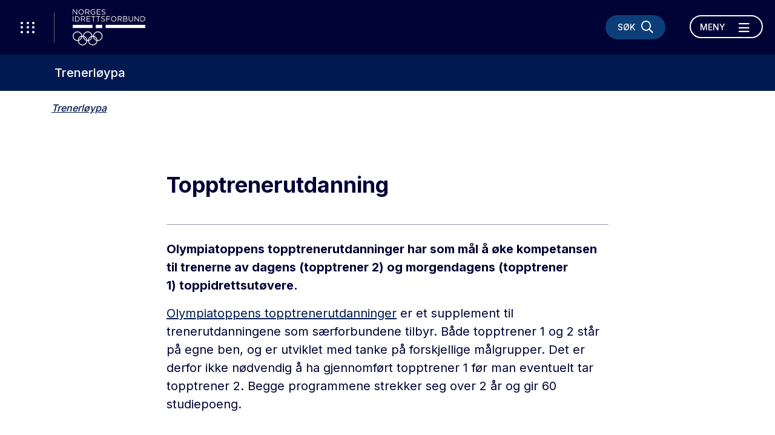

--- FILE ---
content_type: text/html; charset=utf-8
request_url: https://www.idrettsforbundet.no/nif/trenerloypa/topptrenerutdanning/
body_size: 7153
content:
<!doctype html>
<html lang="nb" id="ArticlePage_24735">
<head>
    <title>Topptrenerutdanning</title>
    <meta http-equiv="Content-Type" content="text/html; charset=UTF-8" />
    <meta name="viewport" content="width=device-width, initial-scale=1.0, shrink-to-fit=no" />
    
<meta name="description" content="Olympiatoppens topptrenerutdanninger har som m&#229;l &#229;&#160;&#248;ke kompetansen til trenerne av dagens&#160;(topptrener 2) og morgendagens (topptrener 1)&#160;toppidrettsut&#248;vere." />
<meta property="og:title" content="Topptrenerutdanning" />
<meta property="og:url" content="https://www.idrettsforbundet.no/nif/trenerloypa/topptrenerutdanning/" />
<meta property="og:image" content="https://www.idrettsforbundet.no/Static/gfx/nif_logo.png" /> 
<meta property="og:description" content="Olympiatoppens topptrenerutdanninger har som m&#229;l &#229;&#160;&#248;ke kompetansen til trenerne av dagens&#160;(topptrener 2) og morgendagens (topptrener 1)&#160;toppidrettsut&#248;vere." />
<meta property="og:locale" content="nb_NO" />
<meta property="og:type" content="article" />

<link rel="canonical" href="https://www.idrettsforbundet.no/nif/trenerloypa/topptrenerutdanning/" />
    <link rel="icon" href="/favicon.ico">

    <link rel="preconnect" href="https://fonts.gstatic.com/">
    <link href="https://fonts.googleapis.com/css2?family=Inter:wght@400;500;700&display=swap" rel="stylesheet">
    <meta name="msapplication-TileColor" content="#000335">
    <meta name="theme-color" content="#000335">

    <link rel="stylesheet" href="https://stackpath.bootstrapcdn.com/bootstrap/4.3.1/css/bootstrap.min.css" integrity="sha384-ggOyR0iXCbMQv3Xipma34MD+dH/1fQ784/j6cY/iJTQUOhcWr7x9JvoRxT2MZw1T" crossorigin="anonymous">
    <link rel="stylesheet" href="https://cdnjs.cloudflare.com/ajax/libs/Swiper/6.4.1/swiper-bundle.min.css" integrity="sha512-Jx7hgWZErcwTLoopOyS5XvroOiSBz5EkcZHXBop7MzH0NhQT7ed9IrtOxnuxrv2F1HCZqE4S2dqXDUzbHFoWlg==" crossorigin="anonymous" />
    <link rel="stylesheet" href="https://cdnjs.cloudflare.com/ajax/libs/fancybox/3.5.7/jquery.fancybox.min.css" integrity="sha512-H9jrZiiopUdsLpg94A333EfumgUBpO9MdbxStdeITo+KEIMaNfHNvwyjjDJb+ERPaRS6DpyRlKbvPUasNItRyw==" crossorigin="anonymous" />
    <link rel="stylesheet" href="/Static/idrettno/css/fontawesome/all.min.css" type="text/css" />
    <link rel="stylesheet" href="/Static/idrettno/style.min.css" type="text/css" />
    <script src="https://tags.adnuntius.com/custom/nifRequest.js" async></script>

    
    <!-- Google Tag Manager -->
    <script>
        (function (w, d, s, l, i) {
        w[l] = w[l] || []; w[l].push({
            'gtm.start':
                new Date().getTime(), event: 'gtm.js'
        }); var f = d.getElementsByTagName(s)[0],
            j = d.createElement(s), dl = l != 'dataLayer' ? '&l=' + l : ''; j.async = true; j.src =
                'https://www.googletagmanager.com/gtm.js?id=' + i + dl; f.parentNode.insertBefore(j, f);
        })(window, document, 'script', 'dataLayer', 'GTM-K66Z36T');</script>
    <!-- End Google Tag Manager -->

    
</head>
<body>
    
    <noscript>
        <iframe src="https://www.googletagmanager.com/ns.html?id=GTM-K66Z36T" height="0" width="0" style="display:none;visibility:hidden"></iframe>
    </noscript>

    
<div id="fb-root"></div>
<script async defer crossorigin="anonymous" src="https://connect.facebook.net/nb_NO/sdk.js#xfbml=1&version=v6.0"></script>
    
    



<nav class="navbar navbar-with-sub">
    <div class="navbar-header">
        <button class="menu-waffle toggle-waffle" type="button" aria-label="Åpne verktøy-meny">
            <i class="fal fa-ellipsis-v"></i>
            <i class="fal fa-ellipsis-v"></i>
            <i class="fal fa-ellipsis-v"></i>
        </button>
        <a class="navbar-brand" href="https://www.idrettsforbundet.no/">
            <img src="/Static/gfx/logo-hvit.svg" alt="Logo Norges Idrettsforbund" />
        </a>
        <div class="navbar-header-right">
            <button type="button" class="menu-search-button" data-toggle="collapse" data-target="#search-bar" aria-controls="search-bar" aria-expanded="false" aria-label="Søk">
                <span class="d-none d-lg-block">Søk</span>
                <i class="far fa-search"></i>
                <i class="far fa-times"></i>
            </button>
            <div class="navbar-expand d-none d-lg-block">
                <ul class="navbar-nav">
                </ul>
            </div>
            <button class="navbar-toggler toggle-menu align-bottom" type="button" data-toggle="collapse" data-target="#mainmenu" aria-controls="mainmenu" aria-expanded="false" aria-label="Åpne meny">
                <span class="navbar-toggler-text-open">Meny</span>
                <span class="navbar-toggler-text-close">Lukk</span>
                <i class="far fa-bars"></i>
                <i class="far fa-times"></i>
            </button>
        </div>
    </div>
    <div id="search-bar" class="collapse">
        <div class="container">
            <div class="row">
                <div class="col-12">
                    <form action="/nif/trenerloypa/system/sok/" class="search-bar-form">
                        <i class="far fa-search"></i>
                        <input type="search" name="q" placeholder="Søk etter hva du vil" />
                        <button type="submit" aria-label="Søk">Søk</button>
                    </form>
                </div>
            </div>
        </div>
    </div>
        <div class="submenu">
            <a href="/nif/trenerloypa/" class="fontsize-lg-larger">Trenerl&#248;ypa</a>
            
        </div>
    <div class="collapse navbar-collapse position-relative" id="mainmenu">
        <div class="container">
            
            <div class="row">
                <div class="col-12 col-lg-6 position-static">

<ul class="navbar-nav ml-auto">
            <li class="nav-item">
                <a href="/nif/trenerloypa/" class="nav-link">Hjem</a>
            </li>
            <li class="nav-item">
                <a href="/nif/trenerloypa/trener1/" class="nav-link">TRENER 1</a>
            </li>
            <li class="nav-item">
                <a href="/nif/trenerloypa/trener2/" class="nav-link">TRENER 2</a>
            </li>
            <li class="nav-item">
                <a href="/nif/trenerloypa/trener3/" class="nav-link">TRENER 3</a>
            </li>
            <li class="nav-item">
                <a href="/nif/trenerloypa/trener4/" class="nav-link">TRENER 4</a>
            </li>
            <li class="nav-item">
                <a href="/nif/trenerloypa/trenerutviklere/" class="nav-link">Trenerutviklere</a>
            </li>
            <li class="nav-item">
                <a href="/nif/trenerloypa/e-laring/" class="nav-link">E-l&#230;ring</a>
            </li>
</ul>




                    <div class="d-none d-lg-block">
                        <hr />
                        <div class="">
                                <div class="font-bold mb-3 pt-2">Ofte besøkte sider</div>
                                <ul class="floating-link-list fontsize-small">
                                        <li><a target="" href="/tema/barneidrett/">Barneidrett</a></li>
                                        <li><a target="" href="/om-nif/stilling-ledig/">Jobb i idretten</a></li>
                                        <li><a target="" href="/tema/politiattest/">Politiattest</a></li>
                                        <li><a target="" href="/tema/trener/">Trenerattest</a></li>
                                        <li><a target="" href="/om-nif/presse/">Presse</a></li>
                                </ul>
                        </div>
                    </div>
                </div>
                <div class="col-12 col-lg-4 offset-lg-2 pt-lg-30">
                    <div>
                                <a href="https://www.teamnor.no/" class="menu-link-btn" target="_blank">Team Norway <i class="fal fa-long-arrow-right"></i></a>
                                <a href="https://www.paraidrett.no/" class="menu-link-btn" target="_blank">Paraidrett <i class="fal fa-long-arrow-right"></i></a>
                                <a href="https://www.olympiatoppen.no/" class="menu-link-btn" target="_blank">Olympiatoppen <i class="fal fa-long-arrow-right"></i></a>
                                <a href="https://www.nm-veka.no/mesterskap/stavanger-2025/" class="menu-link-btn" target="_blank">NM-veka <i class="fal fa-long-arrow-right"></i></a>
                                <a href="https://sunnidrett.no/" class="menu-link-btn" target="_blank">Sunn idrett <i class="fal fa-long-arrow-right"></i></a>
                    </div>
                    <div class="menu-some">
                                                                                                                    </div>
                </div>
            </div>
        </div>
    </div>
    <div id="waffle" class="show">
        <div class="waffle-title"><span>Nyttige verktøy</span></div>
        <div class="waffle-tools">
            <a href="https://www.minidrett.no/" target="_blank"><img src="/Static/gfx/Mi_48.png" alt="Min idrett" height="45" /><div class="waffel-text">Min idrett</div></a>
            <a href="https://ka.nif.no/" target="_blank"><img src="/Static/gfx/KA_48.png" alt="Klubbadmin" height="45" /><div class="waffel-text">KlubbAdmin</div></a>
            <a href="https://sa.nif.no/" target="_blank"><img src="/Static/gfx/SA_48.png" alt="Sportsadmin" height="45" /><div class="waffel-text">SportsAdmin</div></a>
        </div>
        <div class="waffle-title"><span><i class="fas fa-star"></i> Dine favoritter</span></div>
        <div class="">
            <ul class="mb-3"></ul>
            <button type="button" class="link-btn link-btn-small favorite-add"><i class="fas fa-star"></i> Legg til favoritt</button>
        </div>
    </div>
</nav>
    


<main>
    <div class="container">
        <div class="row">
            <div class="col-12 pt-3 pb-3">
<ul class="crumb">
    <li>
        <a class="" href="/nif/trenerloypa/">Trenerl&#248;ypa</a>
    </li>
    
</ul>


            </div>
            <div class="col-12 mb-15 mb-md-5">
            </div>

                <div class="col-12 col-lg-8 offset-lg-2 mt-30 mb-30">
                    <h1 >Topptrenerutdanning</h1>
                    <div class="byline">
                    </div>
                    <div class="ingress">
                        <p >Olympiatoppens topptrenerutdanninger har som m&#229;l &#229;&#160;&#248;ke kompetansen til trenerne av dagens&#160;(topptrener 2) og morgendagens (topptrener 1)&#160;toppidrettsut&#248;vere.</p>
                    </div>
                    <div class="body-text">
                        <p><a href="http://www.olympiatoppen.no/om_olympiatoppen/regioner/region_midt-norge/topptrenerutdanning/page3076.html" target="_blank">Olympiatoppens topptrenerutdanninger</a>&nbsp;er et supplement til trenerutdanningene som&nbsp;særforbundene tilbyr.&nbsp;Både topptrener 1 og 2 står på egne ben, og er utviklet med tanke på forskjellige målgrupper. Det er derfor ikke nødvendig å ha gjennomført topptrener 1 før man eventuelt tar topptrener 2. Begge&nbsp;programmene strekker seg over 2 år og&nbsp;gir 60 studiepoeng.&nbsp;</p>
                    </div>
                    

                    

                        <div class="share">
                            <div class="fontsize-large font-bold opacity-50">Del denne artikkelen</div>
                            <div class="share-icons">
                                
<a href="https://www.facebook.com/share.php?u=https://www.idrettsforbundet.no/nif/trenerloypa/topptrenerutdanning/&amp;title=Topptrenerutdanning" target="_blank"><i class="fab fa-facebook"></i></a>
<a href="https://x.com/intent/post?url=https://www.idrettsforbundet.no/nif/trenerloypa/topptrenerutdanning/&amp;text=Topptrenerutdanning" target="_blank"><i class="fab fa-twitter"></i></a>
<a href="https://www.linkedin.com/shareArticle?mini=true&amp;url=https://www.idrettsforbundet.no/nif/trenerloypa/topptrenerutdanning/&amp;title=Topptrenerutdanning&amp;summary=Olympiatoppens topptrenerutdanninger har som m&#229;l &#229;&#160;&#248;ke kompetansen til trenerne av dagens&#160;(topptrener 2) og morgendagens (topptrener 1)&#160;toppidrettsut&#248;vere." target="_blank"><i class="fab fa-linkedin"></i></a>
<a href="mailto:?subject=Topptrenerutdanning&amp;body=https://www.idrettsforbundet.no/nif/trenerloypa/topptrenerutdanning/" target="_blank"><i class="fal fa-envelope"></i></a>
                            </div>
                        </div>

                        <div class="row">
                            <div class="col-md-12 col-lg-12 mb-3">
                                <div id="nif-bunnbanner" style="display:none"></div>
                            </div>
                        </div>
                </div> 
        </div>
    </div>
</main>


<footer>
    <picture class="footer-bg">
        <source srcset="/Static/gfx/footerbg_lg.jpg" media="(min-width: 992px)" />
        <img src="/Static/gfx/footerbg_lg.jpg" alt="Bildetekst" class="img-cover" />
    </picture>
    <div class="container">
        <div class="row align-items-stretch text-lg-left mb-lg-4">
            <div class="col-12 col-lg-4 pl-lg-5 pt-lg-4 pb-lg-4">
                <a class="" href="/">
                    <img src="/Static/gfx/logo-hvit.svg" alt="Logo Norges Idrettsforbund" class="mb-5" />
                </a>
            </div>
            <div class="col-12 col-lg-4 footer-border-left pl-lg-5 pr-lg-5 pt-lg-4 pb-lg-4">
                <p><strong>Norges idrettsforbund og olympiske og paralympiske komit&eacute;</strong></p>
<p>E-post: <a style="color: white;" href="mailto:trenerutvikling@idrettsforbundet.no">trenerutvikling@idrettsforbundet.no</a></p>
<p>&nbsp;</p>
<p>Jon Grydeland, seniorr&aring;dgiver trenerutvikling (<a style="color: white;" href="mailto:Jon.Grydeland@idrettsforbundet.no">e-post</a>)</p>
            </div>
            <div class="col-12 col-lg-4 d-none d-lg-block footer-border-left pl-lg-5 pt-lg-4 pb-lg-4">
                
                
            </div>
        </div>
        <div class="row mb-lg-4">
            <div class="col-12 pt-4 pb-4">
                                                                            </div>
        </div>
        <div class="row mb-lg-3">
            <div class="col-12">
                    <a href="https://www.norsk-tipping.no/" target="_blank" class="footer-logo"><img src="/globalassets/bilder/sponsor/nt50.png" alt="Norsk Tipping" /></a>
                    <a href="https://www.craftsportswear.com/no" target="_blank" class="footer-logo"><img src="/globalassets/bilder/sponsor/craft-logo-blk_liten3_hvit60.png" alt="Craft logo" /></a>
                    <a href="https://www.sparebank1.no/nb/bank/bedrift/tips-og-rad/idrettens-bank.html" target="_blank" class="footer-logo"><img src="/globalassets/bilder/sponsor/rgb_sparebank1_bw_neg100.png" alt="Sparebank1" /></a>
                    <a href="https://www.telenor.no/privat/" target="_blank" class="footer-logo"><img src="/globalassets/bilder/sponsor/telenor50.png" alt="Telenor" /></a>
                    <a href="https://www.deloitte.no/" target="_blank" class="footer-logo"><img src="/contentassets/4e4709d7c664418a8fab16336cc3fce5/deloitte_65.png" alt="Deloitte" /></a>
                    <a href="https://www.sas.no/reiseinfo/sportsbilletter" target="_blank" class="footer-logo"><img src="/globalassets/bilder/sponsor/sas50.png" alt="SAS" /></a>
                    <a href="https://www.coop.no/" target="_blank" class="footer-logo"><img src="/contentassets/1838af2f81e147efa98135f4b8935ab5/coop-primarlogo-hvit_liten-kopi.png" alt="Coop" /></a>
                    <a href="https://www.scandichotels.no/" target="_blank" class="footer-logo"><img src="/globalassets/bilder/sponsor/scandic50.png" alt="Scandic" /></a>
                    <a href="https://www.kongsberg.com/" target="_blank" class="footer-logo"><img src="/contentassets/242240d5a7404bbcad15d87439a9525a/kongsberg_logo_bw_rgb_neg75.png" alt="Kongsberg logo" /></a>
                    <a href="https://www.dnv.no/" target="_blank" class="footer-logo"><img src="/contentassets/5ba11f23a3d24e76ae09871de74b318c/dnv_50_hvit_s.png" alt="DNV logo" /></a>
                    <a href="https://www.oceanoutdoor.no/" target="_blank" class="footer-logo"><img src="/contentassets/f47bd3c057ce429eb616c0a1a2020fd8/oceanhvit50.png" alt="Ocean Outdoor" /></a>
                    <a href="https://jysk.no/" target="_blank" class="footer-logo"><img src="/globalassets/bilder/sponsor/jysk50.png" alt="Jysk" /></a>
            </div>
        </div>
        <div class="row">
            <div class="col-12 p-5 text-center">
                <a href="/om-nif/personvern-i-idretten/">Personvern og informasjonskapsler</a>

                <!--(01)-->
            </div>
        </div>
    </div>
</footer>
    

    <script src="https://cdnjs.cloudflare.com/ajax/libs/jquery/3.4.1/jquery.min.js" integrity="sha512-bnIvzh6FU75ZKxp0GXLH9bewza/OIw6dLVh9ICg0gogclmYGguQJWl8U30WpbsGTqbIiAwxTsbe76DErLq5EDQ==" crossorigin="anonymous"></script>
    <script src="https://stackpath.bootstrapcdn.com/bootstrap/4.3.1/js/bootstrap.min.js" integrity="sha384-JjSmVgyd0p3pXB1rRibZUAYoIIy6OrQ6VrjIEaFf/nJGzIxFDsf4x0xIM+B07jRM" crossorigin="anonymous"></script>
    <script src="https://cdnjs.cloudflare.com/ajax/libs/Swiper/6.4.1/swiper-bundle.min.js" integrity="sha512-MzZOTeyE0I70H6Pc2DcdhuPcGAeoGeT7yifrbR/cx92UTT7lG+OLXu70kPtJzqPrnmOjfmUHzklwT0GOqrYcZw==" crossorigin="anonymous"></script>
    <script src="https://cdnjs.cloudflare.com/ajax/libs/fancybox/3.5.7/jquery.fancybox.min.js" integrity="sha512-uURl+ZXMBrF4AwGaWmEetzrd+J5/8NRkWAvJx5sbPSSuOb0bZLqf+tOzniObO00BjHa/dD7gub9oCGMLPQHtQA==" crossorigin="anonymous"></script>
    <script src="/Static/idrettno/script.js"></script>
    
<script>
    window.adn = window.adn || { calls: [] };
    adn.calls.push(function () {
        nifRequestAds([
            ["nif-toppbanner", "3589d0"],
            ["nif-midtbanner-1", "3589d3"],
            ["nif-midtbanner-2", "3589d4"],
            ["nif-bunnbanner", "3589d2"],
        ])
        { adLabel: 'Annonse' }
    });
</script>

    
</body>
</html><script id="f5_cspm">(function(){var f5_cspm={f5_p:'FNNIENIOJKFGLJFLNEPBIOPHGMJKBMBKFGIOJOCOFODBJNECGPNPCDKINNFKKAOIOBEBOFNJAAPDAEOFEOEAMJHDAANDPPNGCOOHABCKIPLBMPGDNLNDFGLENKOILMFB',setCharAt:function(str,index,chr){if(index>str.length-1)return str;return str.substr(0,index)+chr+str.substr(index+1);},get_byte:function(str,i){var s=(i/16)|0;i=(i&15);s=s*32;return((str.charCodeAt(i+16+s)-65)<<4)|(str.charCodeAt(i+s)-65);},set_byte:function(str,i,b){var s=(i/16)|0;i=(i&15);s=s*32;str=f5_cspm.setCharAt(str,(i+16+s),String.fromCharCode((b>>4)+65));str=f5_cspm.setCharAt(str,(i+s),String.fromCharCode((b&15)+65));return str;},set_latency:function(str,latency){latency=latency&0xffff;str=f5_cspm.set_byte(str,40,(latency>>8));str=f5_cspm.set_byte(str,41,(latency&0xff));str=f5_cspm.set_byte(str,35,2);return str;},wait_perf_data:function(){try{var wp=window.performance.timing;if(wp.loadEventEnd>0){var res=wp.loadEventEnd-wp.navigationStart;if(res<60001){var cookie_val=f5_cspm.set_latency(f5_cspm.f5_p,res);window.document.cookie='f5avr0681892248aaaaaaaaaaaaaaaa_cspm_='+encodeURIComponent(cookie_val)+';path=/;'+'';}
return;}}
catch(err){return;}
setTimeout(f5_cspm.wait_perf_data,100);return;},go:function(){var chunk=window.document.cookie.split(/\s*;\s*/);for(var i=0;i<chunk.length;++i){var pair=chunk[i].split(/\s*=\s*/);if(pair[0]=='f5_cspm'&&pair[1]=='1234')
{var d=new Date();d.setTime(d.getTime()-1000);window.document.cookie='f5_cspm=;expires='+d.toUTCString()+';path=/;'+';';setTimeout(f5_cspm.wait_perf_data,100);}}}}
f5_cspm.go();}());</script>

--- FILE ---
content_type: text/css
request_url: https://www.idrettsforbundet.no/Static/idrettno/style.min.css
body_size: 11967
content:
body{font-family:"Inter",sans-serif;min-width:320px;font-size:100%;font-weight:500;background-color:#fff;color:#000335;padding-top:90px;overflow-x:hidden;}a{color:#001951;text-decoration:underline;}a:hover::after,a:focus::after{width:100%;}a:focus,a:hover{color:#1773b0;text-decoration:none;}img{border:0;}.color-main,.hover-main:hover,.hover-main:focus{color:#000335;}.color-second,.hover-second:hover,.hover-second:focus{color:#001951;}.color-black,.hover-black:hover,.hover-black:focus a:hover>.hover-black,a:focus>.hover-black{color:#4d4d4d;}.color-grey{color:#a3a3a3;}.color-white{color:#fff;}.color-red{color:#fd3932;}.color-red-alt{color:#dc122c;}.border-main{border-color:#000335!important;}.bg-main{background-color:#000335;color:#f9f9f9;}.bg-second{background-color:#001951;color:#f9f9f9;}.bg-white,.hover-bg-white:hover,.hover-bg-white:focus{background-color:#fff;}.bg-white-5{background-color:rgba(255,255,255,.05);}.bg-black,.hover-bg-black:hover,.hover-bg-black:focus{background-color:#4d4d4d;color:#fff;}.bg-light{background-color:#f4f2f2!important;}.bg-red{background-color:#fd3932!important;color:#fff;}.bg-red-alt{background-color:#dc122c!important;color:#fff;}.bg-blue{background-color:#197abc!important;color:#fff;}.bg-linklist{background-color:#fff;}.border-second{border-color:#001951;}.border-red{border-color:#fd3932!important;}.dashed-border{padding:25px 30px;border-bottom:2px dashed #bebebe;margin-bottom:45px;}h1,.h1{font-size:1.375rem;}h2,.h2{font-size:1.375rem;}h3,h4,h5,h6,.h3,.h4,.h5,.h6{font-size:1.25rem;}h1,h2,h3,.h1,.h2,.h3{font-weight:900;}.fontsize-largest{font-size:1.375rem;}.fontsize-larger{font-size:1.25rem;}.fontsize-large{font-size:1.125rem;}.fontsize-normal{font-size:1rem;}.fontsize-small{font-size:.875rem;}.fontsize-smaller{font-size:.75rem;}.fontsize-smallest{font-size:.625rem;}.font-heavy{font-weight:900;}.font-bold{font-weight:700;}.font-medium{font-weight:500;}.font-regular{font-weight:400;}.font-light{font-weight:300;}.title-larger{font-size:3.25rem;}.title-large{font-size:2.625rem;}.title{font-size:2rem;}.title-small{font-size:1.625rem;}.overlay{position:absolute;top:0;right:0;bottom:0;left:0;z-index:10;}.overlay-gradient{background:linear-gradient(180deg,rgba(0,25,81,0),rgba(0,25,81,.95));}.box-shadow-small{box-shadow:0 2px 8px 0 rgba(99,99,99,.2);}.box-shadow{box-shadow:0 7px 29px rgba(0,0,0,.15);}.border-radius-small{border-radius:5px;}.border-radius{border-radius:30px;}.border-radius-standard{border-radius:30px;}.border-radius-top{border-top-left-radius:5px;border-top-right-radius:5px;}.p-30{padding:30px;}.pt-30{padding-top:30px;}.mb-15{margin-bottom:15px;}.mb-30{margin-bottom:30px;}.mb-60{margin-bottom:60px;}.mt-30{margin-top:30px;}.mt-negativ-15{margin-top:-15px;}.mt-negativ-60{margin-top:-60px;}.opacity-50{opacity:.5;}.navbar{padding:0;background-color:#000335;color:#fff;position:fixed;top:0;right:0;left:0;z-index:999;min-height:90px;max-height:100vh;display:block;}.navbar-with-sub+main{padding-top:60px;}.navbar-promo{padding-left:30px;background-color:#001951;}.navbar-header{display:flex;height:90px;overflow:hidden;}.menu-waffle{background-color:#000335;height:90px;width:60px;line-height:90px;text-align:center;border:0 none;outline:0 none;color:#fff;font-size:32px;letter-spacing:-1.75px;position:relative;}.menu-waffle::after{content:" ";position:absolute;top:20px;right:0;bottom:20px;width:1px;border-radius:.5px;background-color:rgba(255,255,255,.4);}.waffle-open .menu-waffle,.menu-waffle:hover,.menu-waffle:focus{outline:0 none;background-color:#fff;color:#000335;}.navbar-brand{padding:15px 10px 15px 18px;}.navbar-brand>img{width:auto;height:60px;}.navbar-header-right{padding:25px 20px;display:flex;margin-left:auto;}.navbar-header-right .navbar-expand .navbar-nav{padding:0 20px;}.navbar-header-right .navbar-expand .navbar-nav .nav-link{padding:10px 20px;}.navbar-toggler{border:2px solid #fff;height:38px;border-radius:19px;font-size:.875rem;font-weight:500;text-transform:uppercase;color:#fff;padding:0 28px;line-height:36px;position:relative;outline:0 none;}.navbar-toggler:hover,.navbar-toggler:focus{outline:0 none;background-color:#fff;color:#000335;}.navbar-toggler-text-close,.navbar-toggler-text-open,.navbar-toggler[aria-expanded=false] i.fa-times,.navbar-toggler[aria-expanded=true] i.fa-bars{display:none;}.navbar-toggler>i{font-size:20px;position:absolute;top:0;right:20px;line-height:38px;height:38px;}.navbar a{color:#fff;text-decoration:none;}.navbar a:hover,.navbar a:focus{text-decoration:underline;}.navbar-collapse{padding:50px 25px;max-height:calc(100vh - 90px);}.navbar-collapse.show{overflow-y:auto;}.navbar-collapse .navbar-nav{padding:30px 0;}.navbar-collapse .nav-link{font-size:1.375rem;}.navbar-nav .dropdown-menu{position:absolute;top:0;right:0;left:0;min-height:100%;background-color:#000335;color:#fff;margin:0;padding:50px 20px;}.navbar-promo .navbar-nav .dropdown-menu{background-color:#001951;}.dropdown-item{color:#fff;padding:5px 0;text-decoration:underline;white-space:normal;}.dropdown-item.active,.dropdown-item:active,.dropdown-item:focus,.dropdown-item:hover{background-color:transparent;color:#fff;}.dropdown-toggle::after{border:0 none;display:none;}.menu-search-button{border:0 none;color:#fff;background-color:rgba(25,122,188,.5);text-align:center;outline:0 none;margin-right:15px;height:40px;width:40px;border-radius:20px;line-height:40px;}.menu-search-button>i{font-size:1.25rem;}.menu-search-button:hover,.menu-search-button:focus,.menu-search-button[aria-expanded=true]{outline:0 none;background-color:#fff;color:#000335;}.menu-search-button[aria-expanded=false]>i.fa-times,.menu-search-button[aria-expanded=true]>i.fa-search{display:none;}.menu-search{position:relative;}.menu-search input{border:2px solid #fff;height:40px;line-height:40px;padding:0 60px 0 30px;color:#fff;background-color:#000335;border-radius:20px;font-size:.75rem;outline:0 none;width:100%;}.navbar-promo .menu-search input{background-color:#001951;}.menu-search input::placeholder{color:#fff;opacity:1;}.menu-search input:-ms-input-placeholder{color:#fff;}.menu-search input::-ms-input-placeholder{color:#fff;}.menu-search button{border:0 none;color:#fff;background-color:transparent;height:40px;line-height:40px;width:60px;text-align:center;position:absolute;top:0;right:0;outline:0 none;}.menu-link-btn{display:block;line-height:1.25;padding:15px 60px 15px 25px;border-radius:999px;border:2px solid #fff;font-size:.875rem;color:#fff;position:relative;margin-bottom:15px;}.menu-link-btn>i{position:absolute;top:50%;transform:translateY(-50%);right:30px;}.menu-some{font-size:26px;padding:30px 0 10px;}.menu-some>a{padding:15px;}.menu-some>a:hover,.menu-some>a:focus{color:#197abc;}.navbar hr{border-top:1px solid #fff;opacity:.18;}#waffle{position:absolute;top:90px;width:360px;max-width:90%;left:0;padding:40px 30px;box-shadow:0 35px 35px rgba(0,0,0,.5);border-top-right-radius:5px;border-bottom-right-radius:5px;background-color:#fff;color:#626262;font-size:1rem;display:none;}.waffel-text{font-size:.75rem;line-height:30px;color:#000335;}.waffle-open #waffle{display:block;}.waffle-title{position:relative;z-index:1;margin-bottom:20px;}.waffle-title>span{display:inline-block;background-color:#fff;padding-right:12.5px;}.waffle-title::before{content:" ";display:block;border-bottom:1px solid #e8e8e8;position:absolute;top:calc(50% - .5px);left:0;right:0;z-index:-1;}.waffle-tools{display:flex;margin-bottom:30px;}.waffle-tools>a{display:block;width:75px;height:75px;line-height:71px;border:2px solid #e5e5e5;text-align:center;border-radius:5px;background-color:#e5e5e5;margin-right:15px;margin-bottom:15px;}.waffle-tools>a:hover,.waffle-tools>a:focus{border-color:#000335;}#waffle ul{margin:0;padding:0;list-style:none;}#waffle ul>li{padding:5px 0;line-height:1;}#waffle ul>li>a{color:#000335;text-decoration:underline;padding-right:20px;}#waffle ul>li>button{background-color:transparent;border:0 none;outline:0 none;font-size:1rem;}.submenu{height:60px;line-height:1.2;display:flex;align-items:center;background-color:#001951;padding:0 20px;}.submenu>.ml-auto{text-align:right;min-width:140px;}.submenu>.ml-auto>i{margin-left:5px;}.search-bar-form{position:relative;margin:25px auto;}.search-bar-form>i{position:absolute;top:0;left:0;height:60px;line-height:60px;width:60px;text-align:center;color:#000;font-size:22px;}.search-bar-form>input{height:60px;border-radius:30px;line-height:60px;border:0 none;padding:0 105px 0 60px;width:100%;outline:0 none;}.search-bar-form>button{position:absolute;top:0;right:0;background-color:rgba(0,3,53,.75);color:#fff;box-shadow:none;outline:0 none;height:60px;width:90px;border:0 none;text-align:left;padding:0 15px;}a.animated-link{text-decoration:none;position:relative;opacity:.8;transition:opacity ease .3s;}a.animated-link:hover,a.animated-link:focus{text-decoration:none;opacity:1;}a.animated-link::after{content:" ";position:absolute;left:20px;width:0;bottom:5px;border-bottom:2px solid #fd3932;transition:width ease .3s;}a.animated-link:hover::after,a.animated-link:focus::after{width:calc(100% - 45px);}.img-full{width:100%;height:auto;max-width:100%;}.img-cover{width:100%;height:100%;object-fit:cover;}.byline{padding-top:10px;padding-bottom:25px;border-bottom:1px solid #999aae;margin-bottom:25px;font-style:italic;color:#666886;}.ingress{font-size:1.25rem;font-weight:700;}.body-text{font-size:1rem;font-weight:400;margin-bottom:3rem;}.body-text ul{margin:1rem 0;padding-left:1.25rem;}.body-text img{height:auto;max-width:100%;}.body-text iframe{width:100%;}.ignore-container{width:100vw;position:relative;left:calc(-1*(100vw - 100%)/2);}.videoWrapper{position:relative;padding-bottom:56.25%;padding-top:25px;height:0;}.videoWrapper iframe{position:absolute;top:0;left:0;width:100%;height:100%;}.arena-map{height:300px;}.link-btn,form.EPiServerForms button[type=submit],form.EPiServerForms input[type=reset]{display:inline-flex;height:50px;border-radius:25px;line-height:46px;font-size:1rem;font-weight:500;border:2px solid #000335;color:#000335;text-decoration:none;background-color:#fff;text-align:center;align-items:center;line-height:1.2;padding:0 25px;}.link-btn-small{height:35px;border-radius:17.5px;line-height:31px;min-width:0;padding:0 15px;font-size:.75rem;}.link-btn-full{display:flex;}.link-btn-with-icon{text-align:left;}.link-btn-with-icon>i{margin-left:auto;padding-left:10px;}.link-btn-with-icon-reverse>i{margin-left:0;margin-right:auto;padding-left:0;padding-right:10px;}.link-btn-main{background-color:#000335;border-color:#000335;color:#fff;}.link-btn-red{background-color:#dc122c;border-color:#dc122c;color:#fff;}.link-btn-blue{background-color:#197abc;border-color:#197abc;color:#fff;}.banner .link-btn-white{background-color:transparent;border-color:#fff;color:#fff;}.link-btn-black{background-color:transparent;border-color:#000;color:#000;}.link-btn:hover,.link-btn:focus,form.EPiServerForms button[type=submit]:hover,form.EPiServerForms button[type=submit]:focus,form.EPiServerForms input[type=reset]:hover,form.EPiServerForms input[type=reset]:focus{border-color:#fd3932;color:#000335;outline:0 none;}.link-btn-main:focus,.link-btn-main:hover{background-color:#fff;border-color:#000335;color:#000335;}.link-btn-red:focus,.link-btn-red:hover{background-color:#fff;border-color:#fd3932;color:#000335;}.link-btn-blue:focus,.link-btn-blue:hover{background-color:#fff;border-color:#197abc;color:#000335;}.banner .link-btn:focus,.banner .link-btn:hover,.link-btn-white:focus,.link-btn-white:hover{background-color:#fff;border-color:#fff;color:#000335;}.link-btn-black:focus,.link-btn-black:hover{background-color:#000;border-color:#000;color:#fff;}.shortcut-btn{border-radius:5px;height:66px;display:flex;align-items:center;padding:15px 8px;box-shadow:0 2px 8px 0 rgba(99,99,99,.2);text-decoration:none;background-color:#fff;word-break:break-word;line-height:1.2;}.shortcut-btn:hover,.shortcut-btn:focus{background-color:#000335;color:#fff;}.shortcut-btn>i{margin-left:auto;padding-left:8px;}.shortcut-row{justify-content:center;}.box{display:block;border-radius:30px;box-shadow:0 7px 29px rgba(0,0,0,.15);margin-bottom:30px;background-color:#fff;}.box-horizontal{box-shadow:0 2px 8px 0 rgba(99,99,99,.2);}a.box{text-decoration:none;color:#000;transition:box-shadow ease .5s;}a.box:hover,a.box:focus{box-shadow:0 7px 29px rgba(0,0,0,.3);}.box-image{border-radius:5px;overflow:hidden;height:230px;}.box-video .box-image{position:relative;}.box-video .box-image>i{width:80px;height:80px;border-radius:50%;border:1px solid rgba(255,255,255,.6);background-color:rgba(0,3,53,.6);color:#fff;text-align:center;line-height:78px;font-size:26px;position:absolute;top:50%;left:50%;transform:translate(-50%,-50%);transition:all ease .5s;}a.box-video:hover .box-image>i,a.box-video:focus .box-image>i{color:#000335;background-color:#fff;border-color:#000335;}.box.box-horizontal .box-image{height:auto;}.box-badge{position:absolute;left:40px;top:-10px;border-radius:5px;height:28px;line-height:28px;padding:0 14px;box-shadow:0 0 15px rgba(0,0,0,.16);font-size:.75rem;font-weight:700;background-color:#fff;}a.linkbox{height:100%;color:#000335;box-shadow:0 2px 8px 0 rgba(99,99,99,.2);}a.linkbox:not(.box-simple)::after{content:"";font-family:"Font Awesome 5 Pro";font-weight:400;width:50px;height:50px;border-radius:50%;text-align:center;line-height:46px;position:absolute;bottom:30px;left:calc(50% - 25px);font-size:18px;border:2px solid rgba(0,33,71,.1);}.banner{position:relative;overflow:hidden;z-index:1;}.banner-img{height:540px;}.portal-banner .banner-img.banner-height-small{height:300px;}.portal-banner .banner-img.banner-height-medium{height:400px;}.portal-banner .banner-img{height:400px;}.header-banner .banner-img{height:270px;}.banner-free .banner-img{height:auto;}.banner-content{position:absolute;right:0;bottom:45px;left:0;text-align:center;color:#fff;z-index:20;}.banner-content-inner{width:650px;margin:0 auto;max-width:90%;text-align:center;}.banner-no-img{padding:90px 30px 70px;}.banner-height-small{height:300px;}.banner-height-medium{height:420px;}.banner-height-large{height:540px;}.numbers-section{padding:12.5px 0;position:relative;background-color:#fff;}.banner .numbers-section{margin:0 30px;background-color:transparent;}.numbers-item{padding:5px 30px;font-size:.75rem;font-weight:400;}.banner .numbers-item{background-color:rgba(0,3,53,.2);border-radius:5px;margin:7.5px;padding:15px 30px;width:calc((100% - 30px)/2);}.numbers-item>strong{font-size:.875rem;}.infobox{padding:30px;margin-bottom:30px;border-radius:5px;}.infobox img{height:auto;max-width:100%;}.calendar-box{background-color:#fff;box-shadow:0 2px 8px 0 rgba(99,99,99,.2);}.calendar-box-item{display:block;text-decoration:none;border-radius:5px;background-color:#f4f2f2;margin-bottom:2px;padding:10px 15px 10px 60px;position:relative;color:#000335;}a.calendar-box-item:hover,a.calendar-box-item:focus{color:#000335;text-decoration:none;background-color:#e7e7e7;}a.calendar-box-item:hover .calendar-box-item-title,a.calendar-box-item:focus .calendar-box-item-title{text-decoration:underline;}.calendar-box-item-date{position:absolute;top:15px;left:10px;width:40px;font-weight:700;text-align:center;font-size:1.25rem;}.calendar-box-item-details{padding:5px 0 5px 10px;border-left:1px solid #000335;line-height:1.25;}.calendar-box-item-details>span{display:block;font-size:.875rem;font-weight:400;line-height:1.5;}.calendar-list{margin-bottom:30px;}.calendar-listitem{position:relative;box-shadow:0 2px 8px 0 rgba(99,99,99,.2);margin-bottom:10px;border-radius:5px;padding-left:60px;}.calender-listitem-date{position:absolute;top:0;left:0;text-align:center;width:60px;padding:15px 0;color:#001951;}.calender-listitem-date.calender-listitem-time{padding:0;display:flex;flex-direction:column;justify-content:center;bottom:0;line-height:1;}.calender-listitem-date.calender-listitem-time>.calendar-listitem-divider{width:10px;}.calendar-listitem-content{padding:10px 20px;min-height:95px;border-left:1px solid #000335;}ul.floating-link-list{list-style:none;margin:0 0 30px;padding:0;}ul.floating-link-list>li{float:left;}ul.floating-link-list>li>a{display:block;padding:15px 55px 15px 0;}ul.link-list{margin:0;padding:0;list-style:none;}ul.link-list>li>a{display:flex;height:80px;flex-direction:column;padding-right:30px;justify-content:center;position:relative;text-decoration:none;}ul.link-list>li>a::after{content:"";font-family:"Font Awesome 5 Pro";font-weight:400;position:absolute;right:7.5px;top:30px;}ul.link-list>li>a:hover::after,ul.link-list>li>a:focus::after{width:0%;}ul.link-list>li+li>a{border-top:1px solid rgba(119,119,119,.2);}.link-list-cols>div{padding:0;margin-bottom:45px;}.link-list-cols>div:last-of-type{margin-bottom:0;}.article-link-box{margin:30px 0;border-radius:5px;border:1px solid rgba(0,25,81,.2);padding:15px;}.article-link-box img{width:100px;}a.article-link-box{text-decoration:none;}a.article-link-box:hover,a.article-link-box:focus{text-decoration:none;border-color:#001951;}.swiper-button-next,.swiper-button-prev{width:70px;height:70px;background-color:transparent;color:#fff;border-radius:50%;text-align:center;line-height:70px;font-size:32px;top:calc(50% - 50px);}.swiper-button-next:after,.swiper-button-prev:after{display:none;}.swiper-container{padding-bottom:90px;}.swiper-coverflow .swiper-slide{width:1135px;opacity:0;}.swiper-coverflow .swiper-slide.swiper-slide-next,.swiper-coverflow .swiper-slide.swiper-slide-prev{opacity:.5;}.swiper-coverflow .swiper-slide.swiper-slide-active{opacity:1;}.swiper-coverflow .swiper-slide>a{display:block;position:relative;border-radius:30px;overflow:hidden;}figure,.swiper-coverflow .swiper-slide figure{position:relative;margin:0;}figcaption:not(.quote-source),.swiper-coverflow .swiper-slide figcaption{position:static;bottom:15px;right:15px;left:15px;background-color:rgba(0,3,53,.8);color:#fff;padding:5px 15px;font-size:1rem;line-height:1.2;margin-left:auto;margin-right:auto;max-width:1135px;}.swiper-container-horizontal>.swiper-pagination-bullets{bottom:30px;}.swiper-container-horizontal>.swiper-pagination-bullets .swiper-pagination-bullet{width:12px;height:12px;background-color:#000335;margin:0 10px;position:relative;}.swiper-pagination-bullet-active::after{position:absolute;content:" ";border:1px solid #000335;width:30px;height:30px;border-radius:50%;top:-9px;left:-9px;}.topic-badge{border-radius:5px;overflow:hidden;box-shadow:0 2px 8px 0 rgba(99,99,99,.2);display:inline-block;font-size:.875rem;text-decoration:none;background-color:#fff;}.topic-badge>span{display:inline-block;padding:3px 10px;}.topic-badge>span+span{padding-right:15px;}ul.crumb{margin:0;padding:0;list-style:none;}ul.crumb>li{display:inline-block;line-height:20px;font-style:italic;}ul.crumb>li+li::before{display:inline-block;content:"";font-family:"Font Awesome 5 Pro";font-weight:300;font-size:.75rem;line-height:20px;padding:0 5px;}.newslist-item{display:block;padding:30px;text-decoration:none;}a.newslist-item:hover,a.newslist-item:focus{text-decoration:none;}a.newslist-item:hover .newslist-item-title,a.newslist-item:focus .newslist-item-title{text-decoration:underline;}.newslist-item+.newslist-item{border-top:1px solid #e3e3e3;}.accordion-item{background-color:#fff;position:relative;margin-bottom:1px;}.accordion-item img{height:auto;max-width:100%;}.accordion-item iframe{width:100%;}.accoridion-btn{width:100%;border:0 none;padding:20px 30px;text-align:left;background-color:#f4f2f2;outline:0 none!important;font-size:1rem;font-weight:700;border-radius:5px;}.accoridion-btn>i{float:right;font-size:1.5rem;}.accoridion-btn:hover,.accoridion-btn:focus,.accoridion-btn[aria-expanded=true]{color:#fff;background-color:#000335;}.accoridion-btn[aria-expanded=true] i.fa-chevron-down,.accoridion-btn[aria-expanded=false] i.fa-chevron-up{display:none;}.accordion-collapse-body{padding:40px 5px;}.share{padding-top:30px;text-align:center;margin-bottom:30px;}.share-icons{padding-top:25px;}.share-icons>a{display:inline-block;height:56px;width:58px;border-radius:5px;margin:4px;line-height:56px;font-size:1.375rem;opacity:.4;border:1px solid #000335;}.share-icons>a:hover,.share-icons>a:focus{opacity:1;color:#000335;}.search-form{position:relative;margin:30px 0;}.search-form>input{border:0 none;border-radius:5px;background-color:#fff;box-shadow:0 7px 29px rgba(0,0,0,.15);height:67px;width:100%;padding:20px 67px 20px 25px;}.search-form>input:hover,.search-form>input:focus{border:0 none;outline:0 none;}.search-form>button{position:absolute;top:0;right:0;height:67px;width:67px;text-align:center;line-height:67px;font-size:26px;background-color:transparent;border:0 none;}.search-form>button:hover,.search-form>button:focus{outline:0 none;border:0 none;color:#fd3932;}.search-tabs{border-bottom:1px solid #c7c7c7;margin-top:60px;margin-bottom:45px;}.search-tabs .nav-link,.search-tabs .nav-item{opacity:.5;border:0 none;border-bottom:1px solid #c7c7c7;text-decoration:none;padding:10px 15px 10px 0;}.search-tabs .nav-link>span{display:inline-block;opacity:.5;width:24px;height:23px;text-align:center;line-height:23px;background-color:#000335;color:#fff;border-radius:5px;font-size:.75rem;margin-left:15px;}.search-tabs .nav-link:focus,.search-tabs .nav-link:hover,.search-tabs .nav-item.show .nav-link,.search-tabs .nav-link.active{opacity:1;border-color:#000335;color:#000335;}.search-tabs .nav-link:focus>span,.search-tabs .nav-link:hover>span,.search-tabs .nav-item.show .nav-link>span,.search-tabs .nav-link.active>span{opacity:1;}.search-result-item{display:block;text-decoration:none;padding:15px 0;}.search-result-item+.search-result-item{border-top:1px solid #000335;}a.search-result-item:hover,a.search-result-item:focus{text-decoration:none;color:#000335;}a.search-result-item:hover .search-result-item-title,a.search-result-item:focus .search-result-item-title{text-decoration:underline;}.iconlist-element{display:block;background-color:#fff;border-radius:5px;box-shadow:0 2px 8px 0 rgba(99,99,99,.2);margin-bottom:15px;padding:30px 30px 30px 85px;font-weight:400;position:relative;text-decoration:none;}.iconlist-element-small{display:block;background-color:#fff;border-radius:5px;box-shadow:0 2px 8px 0 rgba(99,99,99,.2);margin-bottom:5px;padding:5px 5px 5px 25px;font-weight:400;position:relative;text-decoration:none;}.iconlist-element-icon{left:20px;width:49px;height:49px;padding:0;line-height:49px;top:calc(50% - 24.5px);text-align:center;border-radius:50%;border:1px solid #fd3932;position:absolute;}a.iconlist-element:hover>.iconlist-element-icon,a.iconlist-element:focus>.iconlist-element-icon{background-color:#fd3932;color:#fff;}.employee{background-color:#fff;border-radius:5px;margin-bottom:15px;box-shadow:0 2px 8px 0 rgba(99,99,99,.2);padding:30px;position:relative;text-align:center;}.employee-image{width:120px;height:120px;border-radius:50%;overflow:hidden;margin:0 auto 10px;}.Form__Status__Message{padding:30px;margin:30px 0;border-radius:5px;}.Form__Status__Message p:last-of-type{margin-bottom:0;}label.Form__Element__Caption{display:block;}.Form__Element{margin-bottom:30px;}form.EPiServerForms input,form.EPiServerForms textarea{display:block;width:100%;border:1px solid #000335;border-radius:5px;padding:10px 15px;outline:0 none;}form.EPiServerForms textarea{height:200px;}form.EPiServerForms input[type=reset]{width:auto;}.ui-widget.ui-widget-content{border:1px solid #000335;}.Form__Element.FormRange>span{display:block;position:relative;padding:10px 60px;}.Form__Element.FormRange>span>span{position:absolute;left:0;width:60px;text-align:center;top:1px;}.Form__Element.FormRange>span>span.FormRange__Max{left:auto;right:0;}.Form__Element.FormRange input.FormRange__Input{-webkit-appearance:none;appearance:none;background-color:#000335;height:6px;border-radius:3px;padding:0;}.Form__Element.FormRange input.FormRange__Input::-webkit-slider-thumb{-webkit-appearance:none;appearance:none;height:16px;width:16px;border-radius:50%;border:2px solid #000335;background-color:#fff;cursor:pointer;}.Form__Element.FormRange input.FormRange__Input::-moz-range-thumb{height:16px;width:16px;border-radius:50%;border:2px solid #000335;background-color:#fff;cursor:pointer;}form.EPiServerForms fieldset{border:1px solid rgba(0,3,53,.2);padding:30px;border-radius:5px;}form.EPiServerForms legend.Form__Element__Caption{font-size:.75rem;font-weight:700;padding:5px 15px;background-color:#fff;box-shadow:0 2px 8px 0 rgba(99,99,99,.2);border-radius:5px;display:inline-block;width:auto;}.FormChoice label{display:block;position:relative;padding:5px 30px;font-weight:500;cursor:pointer;}.FormChoice label input{position:absolute;top:11px;left:0;width:auto;}.FormSelection select{display:block;width:100%;border-radius:5px;padding:10px 20px;}.FormSelection select option{color:#000335;}.FormStep__Title{font-size:1rem;font-weight:500;}.Form__NavigationBar{display:flex;margin:30px 0;}.Form__NavigationBar__ProgressBar{margin:0 10px;border-radius:5px;border:2px solid #000335;flex-grow:1;}.Form__NavigationBar__ProgressBar--Progress{background-color:#000335;height:50px;}.Form__NavigationBar__ProgressBar--Text{display:none;}.Form__NavigationBar__Action{cursor:pointer;}.promo-with-img-and-bg{display:flex;flex-direction:column;align-items:center;text-align:center;padding:50px 30px 30px;background-color:#000335;color:#f9f9f9;margin-bottom:30px;border-radius:30px;box-shadow:0 7px 29px rgba(0,0,0,.15);}a.promo-with-img-and-bg{text-decoration:none;transition:box-shadow ease .3s;}a.promo-with-img-and-bg:hover,a.promo-with-img-and-bg:focus{color:#f9f9f9;box-shadow:0 7px 29px rgba(0,0,0,.5);}.promo-with-img-and-bg img{height:150px;width:auto;max-width:100%;object-fit:cover;margin-bottom:15px;}.promo-with-img-and-bg-content{flex-grow:1;display:flex;flex-direction:column;justify-content:center;}.promo-with-img-and-bg-btm{margin-top:auto;text-align:right;width:100%;font-size:22px;margin-right:15px;transition:margin ease .3s;}a.promo-with-img-and-bg:hover .promo-with-img-and-bg-btm,a.promo-with-img-and-bg:focus .promo-with-img-and-bg-btm{margin-right:-10px;}figure.quote{margin:60px 0;}blockquote{color:#fd3932;font-weight:700;font-size:2rem;margin:20px 0 15px;line-height:1.2;}figcaption.quote-source{font-weight:700;font-size:1rem;}.article-sticky-menu{padding:30px;border-left:1px solid rgba(0,3,53,.25);}.article-sticky-menu ul{padding:0;margin:15px 0 0;list-style:none;flex-direction:column;}.article-sticky-menu .nav-link{display:inline;padding:0;}.article-sticky-menu .nav-link.active{font-weight:700;text-decoration:none;}.some-link{display:inline-block;margin:10px;width:67px;height:67px;text-align:center;line-height:63px;font-size:26px;border:2px solid rgba(255,255,255,.5);border-radius:50%;}.some-link:hover,.some-link:focus{background-color:rgba(255,255,255,.8);color:#000335;}footer{background-color:#000335;color:#fff;padding:60px 0 80px;font-size:.875rem;text-align:center;position:relative;overflow:hidden;z-index:1;}.footer-bg{position:absolute;top:0;right:0;bottom:0;}.footer-bg>img{object-position:top center;mix-blend-mode:lighten;opacity:.2;filter:grayscale(100%);}footer a{color:#fff;text-decoration:underline;}footer a:hover,footer a:focus{color:#fff;}ul.footer-links{margin:0;padding:0;list-style:none;line-height:2;}.footer-border-left{border-left:1px solid rgba(255,255,255,.2);}.footer-logo{display:inline-block;margin:10px 10px;opacity:.6;transition:opacity ease .3s;}a.footer-logo:hover,a.footer-logo:focus{opacity:1;}@media only screen and (max-width:991px){.portal-banner .banner-content{bottom:0;}.shortcut-row{margin-left:-7.5px;margin-right:-7.5px;}.shortcut-wrapper{padding-left:7.5px;padding-right:7.5px;}}@media only screen and (max-width:575px){.navbar-brand{margin-right:0;}.navbar-header-right{padding-left:0;}}@media only screen and (min-width:768px){.menu-waffle{width:90px;}.navbar-brand{padding-left:30px;}.navbar-toggler{padding:0 60px 0 15px;}.navbar-toggler[aria-expanded=true] .navbar-toggler-text-close,.navbar-toggler[aria-expanded=false] .navbar-toggler-text-open{display:block;}}@media only screen and (min-width:992px){.color-lg-white{color:#fff;}.bg-lg-main{background-color:#000335;}.bg-lg-transparent{background-color:transparent!important;}.overlay-lg{position:absolute;top:0;right:0;bottom:0;left:0;}.overlay-lg-gradient{background:linear-gradient(180deg,rgba(0,25,81,0),rgba(0,25,81,.95));}.box-shadow-lg-small{box-shadow:0 2px 8px 0 rgba(99,99,99,.2);}.box-shadow-lg{box-shadow:0 7px 29px rgba(0,0,0,.15);}.border-radius-lg-small{border-radius:5px;}.border-radius-lg{border-radius:30px;}.p-lg-30{padding:30px;}.pt-lg-30{padding-top:30px;}.pt-lg-90{padding-top:90px;}.mb-lg-15{margin-bottom:15px;}.mb-lg-30{margin-bottom:30px;}.mb-lg-60{margin-bottom:60px;}.mt-lg-negativ-15{margin-top:-15px;}.opacity-lg-50{opacity:.5;}.fontsize-lg-largest{font-size:1.375rem;}.fontsize-lg-larger{font-size:1.25rem;}.fontsize-lg-large{font-size:1.125rem;}.fontsize-lg-normal{font-size:1rem;}.fontsize-lg-small{font-size:.875rem;}.fontsize-lg-smaller{font-size:.75rem;}.font-lg-heavy{font-weight:900;}.font-lg-bold{font-weight:700;}.font-lg-medium{font-weight:500;}.font-lg-regular{font-weight:400;}.font-lg-light{font-weight:300;}.title-lg-larger{font-size:3.25rem;}.title-lg-large{font-size:2.625rem;}.title-lg{font-size:2rem;}.title-lg-small{font-size:1.625rem;}.banner-lg-content{position:absolute;right:0;bottom:45px;left:0;text-align:center;}.link-btn-lg-main{background-color:#000335;border-color:#000335;color:#fff;}.link-btn-lg-red{background-color:#fd3932;border-color:#fd3932;color:#fff;}.link-btn-lg-blue{background-color:#197abc;border-color:#197abc;color:#fff;}.link-btn-lg-white{background-color:transparent;border-color:#fff;color:#fff;}.link-btn-lg-black{background-color:transparent;border-color:#000;color:#000;}.link-btn-lg-main:focus,.link-btn-lg-main:hover{background-color:#fff;border-color:#000335;color:#000335;}.link-btn-lg-red:focus,.link-btn-lg-red:hover{background-color:#fff;border-color:#fd3932;color:#000335;}.link-btn-lg-blue:focus,.link-btn-lg-blue:hover{background-color:#fff;border-color:#197abc;color:#000335;}.link-btn-lg-white:focus,.link-btn-lg-white:hover{background-color:#fff;border-color:#fff;color:#000335;}.link-btn-lg-black:focus,.link-btn-lg-black:hover{background-color:#000;border-color:#000;color:#fff;}h1,.h1{font-size:2.25rem;}h2,.h2{font-size:1.625rem;}h3,.h3{font-size:1.5rem;}.container-lg{width:100%;padding-right:15px;padding-left:15px;margin-right:auto;margin-left:auto;max-width:960px;}.col-lg-20{position:relative;width:20%;padding-left:15px;padding-right:15px;-ms-flex:0 0 20%;flex:0 0 20%;max-width:20%;}.navbar-collapse .nav-link>i{margin-left:30px;}.menu-search-button{width:auto;padding:0 40px 0 20px;position:relative;margin-right:0;}.menu-search-button>span{font-size:.875rem;text-transform:uppercase;font-weight:500;margin-right:10px;}.menu-search-button>i{position:absolute;right:20px;top:10px;}.menu-link-btn{display:block;line-height:1.25;padding:20px 75px 20px 40px;}.menu-link-btn>i{right:40px;}.menu-some{text-align:center;}.menu-some>a{padding:20px 25px;}.submenu{padding:0 40px 0 90px;}.search-bar-form>input{padding-right:120px;}.search-bar-form>button{width:105px;text-align:center;}.body-text{font-size:1.25rem;}.portal-banner .banner-img{height:540px;}.portal-banner .banner-img.banner-height-small{height:300px;}.portal-banner .banner-img.banner-height-medium{height:405px;}.banner-content{bottom:72px;}.portal-content{border-top-left-radius:30px;border-top-right-radius:30px;background-color:#fff;margin-top:-30px;position:relative;z-index:2;}.box-horizontal{display:flex;align-items:stretch;}.box-horizontal .box-image{width:41.6667%;}.box-horizontal .box-content{width:58.3333%;display:flex;flex-direction:column;align-self:center;}.box-horizontal-switched .box-image{order:1;}.banner .numbers-section{background-color:transparent;}.numbers-item{font-size:.875rem;}.numbers-item>strong{font-size:1rem;}.numbers-item+.numbers-item{border-left:1px solid rgba(0,0,0,.1);}.numbers-section-halo::after{content:"";position:absolute;z-index:-1;box-shadow:0 0 40px rgba(25,122,188,.2);bottom:0;left:auto;right:auto;width:650px;max-width:80%;height:50%;border-radius:100%;}.banner .numbers-item{margin:0;width:140px;padding:5px;background-color:transparent;}figcaption:not(.quote-source),.swiper-coverflow .swiper-slide figcaption{bottom:30px;right:30px;left:30px;padding:10px 15px;width:calc(100% - 60px);font-size:.75rem;position:absolute;}.swiper-button-next,.swiper-button-prev{background-color:#000335;color:#fff;font-size:26px;}.swiper-button-prev{left:75px;}.swiper-button-next{right:75px;}.calendar-listitem{padding-left:120px;}.calender-listitem-date{line-height:1.2;width:120px;padding-top:25px;}.calendar-listitem-divider{width:50px;margin:10px auto;border-bottom:1px solid #000335;}.calendar-listitem-content{min-height:165px;padding:40px;}.employee{text-align:left;padding-left:180px;}.employee-image{position:absolute;left:30px;top:calc(50% - 60px);}.shortcut-btn{padding:15px 20px;}ul.link-list.link-list-lg-double>li{display:inline-block;width:calc(50% - 20px);}ul.link-list.link-list-lg-double>li:nth-child(2)>a{border-top:0 none;}ul.link-list.link-list-lg-double>li:nth-child(odd){margin-right:15px;}ul.link-list.link-list-lg-double>li:nth-child(even){margin-left:15px;}.link-list-cols>div{padding-left:45px;padding-right:45px;margin-bottom:0;}.link-list-cols>div+div{border-left:1px solid rgba(112,112,112,.2);}.link-list-cols>div:first-child{padding-left:0;}.link-list-cols>div:last-of-type{padding-right:0;}.article-sticky-menu{position:sticky;top:calc(90px + 15px);}.promo-with-img-and-bg{height:100%;}.border-radius-lg-right{border-top-left-radius:0;border-top-right-radius:5px;border-bottom-right-radius:5px;}}@media only screen and (min-width:1200px){.container-lg{max-width:1140px;}.color-xl-white{color:#fff;}.bg-xl-main{background-color:#000335;}.bg-xl-transparent{background-color:transparent!important;}.overlay-xl{position:absolute;top:0;right:0;bottom:0;left:0;}.overlay-xl-gradient{background:linear-gradient(180deg,rgba(0,25,81,0),rgba(0,25,81,.95));}.box-shadow-xl-small{box-shadow:0 2px 8px 0 rgba(99,99,99,.2);}.box-shadow-xl{box-shadow:0 7px 29px rgba(0,0,0,.15);}.border-radius-xl-small{border-radius:5px;}.border-radius-xl{border-radius:30px;}.p-xl-30{padding:30px;}.pt-xl-30{padding-top:30px;}.pt-xl-90{padding-top:90px;}.mb-xl-15{margin-bottom:15px;}.mb-xl-30{margin-bottom:30px;}.mb-xl-60{margin-bottom:60px;}.mt-xl-negativ-15{margin-top:-15px;}.opacity-xl-50{opacity:.5;}.fontsize-xl-largest{font-size:1.375rem;}.fontsize-xl-larger{font-size:1.25rem;}.fontsize-xl-large{font-size:1.125rem;}.fontsize-xl-normal{font-size:1rem;}.fontsize-xl-small{font-size:.875rem;}.fontsize-xl-smaller{font-size:.75rem;}.font-xl-heavy{font-weight:900;}.font-xl-bold{font-weight:700;}.font-xl-medium{font-weight:500;}.font-xl-regular{font-weight:400;}.font-xl-light{font-weight:300;}.title-xl-larger{font-size:3.25rem;}.title-xl-large{font-size:2.625rem;}.title-xl{font-size:2rem;}.title-xl-small{font-size:1.625rem;}.banner-xl-content{position:absolute;right:0;bottom:45px;left:0;text-align:center;}.link-btn-xl-main{background-color:#000335;border-color:#000335;color:#fff;}.link-btn-xl-red{background-color:#fd3932;border-color:#fd3932;color:#fff;}.link-btn-xl-blue{background-color:#197abc;border-color:#197abc;color:#fff;}.link-btn-xl-white{background-color:transparent;border-color:#fff;color:#fff;}.link-btn-xl-black{background-color:transparent;border-color:#000;color:#000;}.link-btn-xl-main:focus,.link-btn-xl-main:hover{background-color:#fff;border-color:#000335;color:#000335;}.link-btn-xl-red:focus,.link-btn-xl-red:hover{background-color:#fff;border-color:#fd3932;color:#000335;}.link-btn-xl-blue:focus,.link-btn-xl-blue:hover{background-color:#fff;border-color:#197abc;color:#000335;}.link-btn-xl-white:focus,.link-btn-xl-white:hover{background-color:#fff;border-color:#fff;color:#000335;}.link-btn-xl-black:focus,.link-btn-xl-black:hover{background-color:#000;border-color:#000;color:#fff;}}@media only screen and (min-width:1370px){.container.container-wide,.container-lg.container-wide{max-width:1320px;}}

--- FILE ---
content_type: text/plain
request_url: https://www.google-analytics.com/j/collect?v=1&_v=j102&a=1090766059&t=pageview&_s=1&dl=https%3A%2F%2Fwww.idrettsforbundet.no%2Fnif%2Ftrenerloypa%2Ftopptrenerutdanning%2F&ul=en-us%40posix&dt=Topptrenerutdanning&sr=1280x720&vp=1280x720&_u=YEBAAEABAAAAACAAI~&jid=682487463&gjid=536077292&cid=68237462.1764022876&tid=UA-10393923-14&_gid=818644570.1764022876&_r=1&_slc=1&gtm=45He5bi1n81K66Z36Tv830927470za200zd830927470&gcd=13l3l3l3l1l1&dma=0&tag_exp=103116026~103200004~104527907~104528501~104684208~104684211~115583767~115938466~115938469~116184927~116184929~116217636~116217638&z=1071403870
body_size: -452
content:
2,cG-XHXRZQYYTR

--- FILE ---
content_type: application/javascript
request_url: https://www.idrettsforbundet.no/Static/idrettno/script.js
body_size: 1626
content:
var favorites = [];

$(function () {
    $('.fancybox-me').fancybox();

    $('body').on('shown.bs.collapse', '#search-bar', function () {
        $('#search-bar input').focus();
    });

    $('.element-search').keyup(function () {
        var q = $(this).val();
        filterElements(q);
    });

    $('.search-elements').click(function () {
        $('.element-search').keyup();
    });

    $('body').on('click', '.favorite-remove', function () {
        var url = $(this).attr('data-url');
        var i = -1;
        $.each(favorites, function (key, val) {
            if (val.url === url) {
                i = key;
            }
        });
        if (i > -1) {
            favorites.splice(i, 1);
            $(this).parent().remove();
            updateFavorites();
        }
    });

    $('body').on('click', '.favorite-add', function () {
        var path = window.location.pathname;
        var found = false;
        $.each(favorites, function (key, val) {
            if (val.url === path) {
                found = true;
                return;
            }
        });
        if (!found) {
            favorites.push(
                {
                    name: $('h1').text(),
                    url: path
                }
            );
            updateFavorites();
        }
    });

    $('body').on('click', '.toggle-waffle', function () {
        $('body').toggleClass('waffle-open');
    });

    $('html').on('click', 'body.waffle-open main', function () {
        $('body').removeClass('waffle-open');
    });

    if ($('#article-menu').length) {
        $('body').scrollspy({
            target: '#article-menu',
            offset: 200
        });
    }

    $('.scroll-me').click(function (e) {
        e.preventDefault();
        var $target = $($(this).attr('href'));
        $('html, body').animate({
            scrollTop: $target.offset().top - 105
        }, 250);
    });

    if ($('.swiper-container.swiper-coverflow').length > 0) {
        new Swiper('.swiper-container.swiper-coverflow', {
            loop: true,
            effect: 'coverflow',
            grabCursor: true,
            centeredSlides: true,
            slidesPerView: 1,
            coverflowEffect: {
                rotate: 0,
                stretch: 0,
                depth: 0,
                modifier: 1,
                slideShadows: false,
            },
            navigation: {
                nextEl: '.swiper-coverflow-next',
                prevEl: '.swiper-coverflow-prev'
            },
            pagination: {
                el: '.swiper-coverflow-pagination'
            },
            breakpoints: {
                1200: {
                    slidesPerView: 1.1,
                    coverflowEffect: {
                        rotate: 0,
                        stretch: 820,
                        depth: 300,
                        modifier: 1,
                        slideShadows: false,
                    }
                }
            }
        });
    }

    setTimeout(function () {
        showFavorites();
    }, 500);
});



function filterElements(q) {
    if (q !== '') {
        $(".searchable-element").each(function () {
            if ($(this).text().search(new RegExp(q, "i")) < 0) {
                $(this).addClass('d-none');
            }
            else {
                $(this).removeClass('d-none');
            }
        });
    }
    else {
        $('.searchable-element').each(function () {
            $(this).removeClass('d-none');
        });
    }

    $('.searchable-category').each(function () {
        if ($(this).find('.searchable-element:not(.d-none)').length == 0) {
            $(this).addClass('d-none');
            if ($(this).hasClass('accordion-item')) {
                $(this).find('.collapse').collapse('hide');
            }
        }
        else {
            $(this).removeClass('d-none');
            if ($(this).hasClass('accordion-item')) {
                $(this).find('.collapse').collapse('show');
            }
        }
    });
}

function updateFavorites() {
    if (typeof (Storage) !== "undefined") {
        localStorage.favorites = JSON.stringify(favorites);
    }
    showFavorites();
}

function showFavorites() {
    if (typeof (Storage) !== "undefined") {
        if (localStorage.favorites) {
            favorites = JSON.parse(localStorage.favorites);
        }
    }
    var html = '';
    $.each(favorites, function (key, val) {
        html += '<li><a href="' + val.url + '">' + val.name + '</a><button type="button" class="favorite-remove color-red" data-url="' + val.url + '"><i class="fal fa-times"></i></button></li>';
    });
    $('#waffle ul').empty();
    $('#waffle ul').append(html);
}